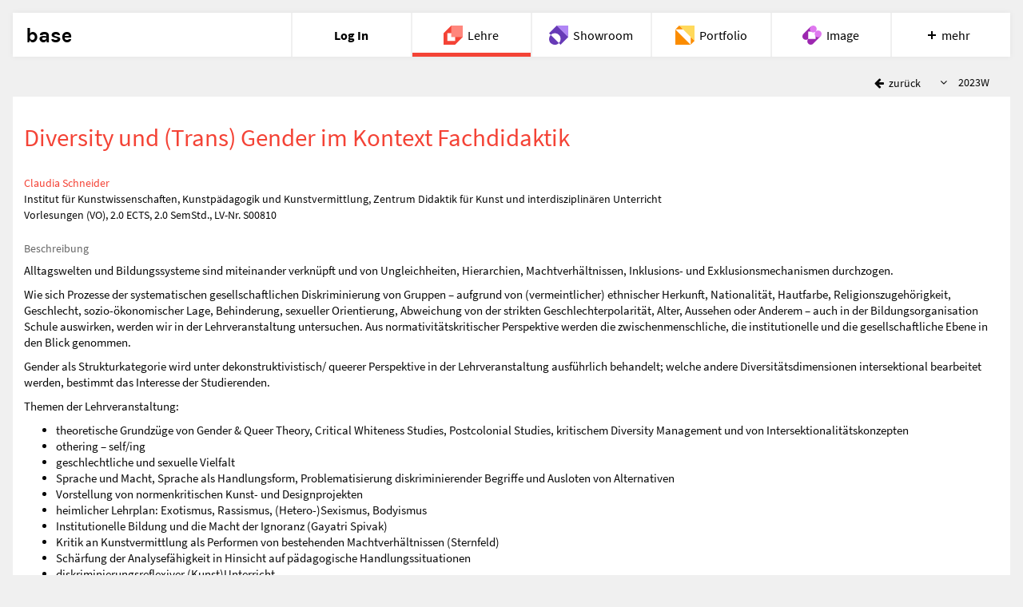

--- FILE ---
content_type: text/html; charset=utf-8
request_url: https://base.uni-ak.ac.at/courses/2023W/S00810/
body_size: 3635
content:
<!DOCTYPE html><html class=no-js lang=de> <head><meta charset=utf-8><meta http-equiv=X-UA-Compatible content="IE=edge"><meta name=viewport content="width=device-width, initial-scale=1"><link rel=apple-touch-icon sizes=180x180 href=/apple-touch-icon.png><link rel=icon type=image/png sizes=32x32 href=/favicon-32x32.png><link rel=icon type=image/png sizes=16x16 href=/favicon-16x16.png><link rel=manifest href=/manifest.json><link rel=mask-icon href=/safari-pinned-tab.svg color=#000000><meta name=apple-mobile-web-app-title content=base><meta name=application-name content=base><meta name=theme-color content=#ffffff><title>Diversity und (Trans) Gender im Kontext Fachdidaktik | base Angewandte</title><meta name=keywords content="Gender,kritisches Diversity,Intersektionalität,queer,heimlicher Lehrplan,Bias-Sensibilisierung,diskriminierungsreflexiver (Kunst-)Unterricht,Normkritik,geschlechtliche sexuelle und amouröse Vielfalt"><link href=/static/css/courses.97fc4f87.css rel=stylesheet type=text/css><script src=/static/js/vendor/modernizr-2.8.3.min.js></script></head> <body> <div class=wrapper> <base-header active=teaching></base-header> <div id=content role=main> <div> <div class="course-toolbar hidden-print"> <a href=/courses/ class="btn btn-default btn-no-background"> <i class="fa fa-arrow-left fa-fw" aria-hidden=true></i> <span class=hidden-xs> zurück</span> </a> <div class="course-toolbar-selectize select-semester"> <label id=select-course-semester-label class=sr-only for=select-course-semester> Semester </label> <select id=select-course-semester class=select-with-padding aria-labelledby=elect-course-semester-label> <option value=/courses/2014W/S00810/ >2014W</option> <option value=/courses/2015W/S00810/ >2015W</option> <option value=/courses/2016W/S00810/ >2016W</option> <option value=/courses/2017W/S00810/ >2017W</option> <option value=/courses/2018W/S00810/ >2018W</option> <option value=/courses/2019W/S00810/ >2019W</option> <option value=/courses/2020W/S00810/ >2020W</option> <option value=/courses/2021W/S00810/ >2021W</option> <option value=/courses/2022W/S00810/ >2022W</option> <option value=/courses/2023W/S00810/ selected>2023W</option> </select> </div> </div> <div class=white-panel> <h2 id=hd-search-view>Diversity und (Trans) Gender im Kontext Fachdidaktik</h2> <p> <a href="http://www.dieangewandte.at/jart/prj3/angewandte-2016/main.jart?reserve-mode=active&amp;content-id=1458930944469&amp;Pe-Id=4977&rel=de" class=hideurl-print>Claudia Schneider</a> <br> Institut für Kunstwissenschaften, Kunstpädagogik und Kunstvermittlung, Zentrum Didaktik für Kunst und interdisziplinären Unterricht <br> <span class=visible-print-inline>2023W, </span> Vorlesungen (VO), 2.0 ECTS, 2.0 SemStd., LV-Nr. S00810 </p> <h5>Beschreibung</h5> <div class=course-detail-content> <p><p>Alltagswelten und Bildungssysteme sind miteinander verkn&uuml;pft und von Ungleichheiten, Hierarchien, Machtverh&auml;ltnissen, Inklusions- und Exklusionsmechanismen durchzogen.</p> <p>Wie sich Prozesse der systematischen gesellschaftlichen Diskriminierung von Gruppen &ndash; aufgrund von (vermeintlicher) ethnischer Herkunft, Nationalit&auml;t, Hautfarbe, Religionszugeh&ouml;rigkeit, Geschlecht, sozio-&ouml;konomischer Lage, Behinderung, sexueller Orientierung, Abweichung von der strikten Geschlechterpolarit&auml;t, Alter, Aussehen oder Anderem &ndash; auch in der Bildungsorganisation Schule auswirken, werden wir in der Lehrveranstaltung untersuchen. Aus normativit&auml;tskritischer Perspektive werden die zwischenmenschliche, die institutionelle und die gesellschaftliche Ebene in den Blick genommen.</p> <p>Gender als Strukturkategorie wird unter dekonstruktivistisch/ queerer Perspektive in der Lehrveranstaltung ausf&uuml;hrlich behandelt; welche andere Diversit&auml;tsdimensionen intersektional bearbeitet werden, bestimmt das Interesse der Studierenden.</p> <p>Themen der Lehrveranstaltung:</p> <ul> <li>theoretische Grundz&uuml;ge von Gender &amp; Queer Theory, Critical Whiteness Studies, Postcolonial Studies, kritischem Diversity Management und von Intersektionalit&auml;tskonzepten</li> <li>othering &ndash; self/ing</li> <li>geschlechtliche und sexuelle Vielfalt</li> <li>Sprache und Macht, Sprache als Handlungsform, Problematisierung diskriminierender Begriffe und Ausloten von Alternativen</li> <li>Vorstellung von normenkritischen Kunst- und Designprojekten</li> <li>heimlicher Lehrplan: Exotismus, Rassismus, (Hetero-)Sexismus, Bodyismus</li> <li>Institutionelle Bildung und die Macht der Ignoranz (Gayatri Spivak)</li> <li>Kritik an Kunstvermittlung als Performen von bestehenden Machtverh&auml;ltnissen (Sternfeld)</li> <li>Sch&auml;rfung der Analysef&auml;higkeit in Hinsicht auf p&auml;dagogische Handlungssituationen</li> <li>diskriminierungsreflexiver (Kunst)Unterricht</li> </ul> <p>M&ouml;gliche Forschungsfrage: Welche Formen von Diskriminierung und einschr&auml;nkenden Normen m&ouml;chte/kann ich in meinem Kunstunterricht bzw. in meinem (beruflichen) Umfeld bearbeiten und wie kann ich das machen?</p> <p>WAHLFACH!</p></p> </div> <h5>Prüfungsmodalitäten</h5> <div class=course-detail-content> <p><p>Durchg&auml;ngige Anwesenheit - gem&auml;&szlig; den Vorgaben der Institutsleitung ist max. 3-maliges Fehlen gestattet; aktive Mitarbeit; die Studierenden w&auml;hlen zwischen 2 M&ouml;glichkeiten der Leistungserbringung, entweder: Pr&auml;sentation eines selbst gew&auml;hlten Themas (incl. schriftlichem handout), bevorzugt als Gruppenarbeit, oder: schriftliche Ausarbeitung der von der LV-Leitung vorgegebenen Fragen zu vier Grundlagentexten und angeleitete Diskussion im Plenum.</p> <p>Eine Literaturliste wird zu Semesterbeginn zur Verf&uuml;gung gestellt.</p></p> </div> <h5>Schlagwörter</h5> <p> Gender, kritisches Diversity, Intersektionalität, queer, heimlicher Lehrplan, Bias-Sensibilisierung, diskriminierungsreflexiver (Kunst-)Unterricht, Normkritik, geschlechtliche sexuelle und amouröse Vielfalt </p> <h5>Termine</h5> <p> 11. Oktober 2023, 15:30–17:00 <a href=/rooms/OKPV%20103/ >Seminarraum 10</a> <br> 18. Oktober 2023, 15:30–17:00 <a href=/rooms/OKPV%20103/ >Seminarraum 10</a> <br> 25. Oktober 2023, 15:30–17:00 <a href=/rooms/OKPV%20103/ >Seminarraum 10</a> <br> 08. November 2023, 15:30–17:00 <a href=/rooms/OKPV%20103/ >Seminarraum 10</a> <br> 15. November 2023, 15:30–17:00 <a href=/rooms/OKPV%20103/ >Seminarraum 10</a> <br> 22. November 2023, 15:30–17:00 <a href=/rooms/OKPV%20103/ >Seminarraum 10</a> <br> 29. November 2023, 15:30–17:00 <a href=/rooms/OKPV%20103/ >Seminarraum 10</a> <br> 06. Dezember 2023, 15:30–17:00 <a href=/rooms/OKPV%20103/ >Seminarraum 10</a> , „Alena, Linda: Hartmann“ <br> 13. Dezember 2023, 15:30–17:00 <a href=/rooms/OKPV%20103/ >Seminarraum 10</a> , „Kim, Paula K.: Heterofatalismus“ <br> 10. Jänner 2024, 15:30–17:00 <a href=/rooms/OKPV%20103/ >Seminarraum 10</a> , „Mona, Teresa: Stuve/Debus“ <br> 17. Jänner 2024, 15:30–17:00 <a href=/rooms/OKPV%20103/ >Seminarraum 10</a> <br> 24. Jänner 2024, 15:30–17:00 <a href=/rooms/OKPV%20103/ >Seminarraum 10</a> , „Julia, Max, Simon: Schmutzer“ <br> </p> <h5>LV-Anmeldung</h5> <p> Von 01. September 2023, 00:00 bis 11. Oktober 2023, 13:00<br> Per Online Anmeldung<br> </p> </div> <!-- Studienplanzuordnung --> <div class="dropdown-toggle collapsed" data-toggle=collapse data-target=#studyplans> <h5 class=studyplans-section>Studienplanzuordnung</h5> </div> <div id=studyplans class=collapse> <p>Lehramt: Unterrichtsfach kkp (Bachelor): Fachdidaktische Theorie und Praxis (kkp): Lehrveranstaltungen nach Wahl aus fachdidaktische Theorie und Praxis <span class=curriculum-id>067/002.80</span></p> <p>Lehramt: Unterrichtsfach kkp (Bachelor): Weitere Schwerpunkte: Fachdidaktik <span class=curriculum-id>067/030.02</span></p> <p>Lehramt: Unterrichtsfach kkp (Bachelor): Weitere Schwerpunkte: Diversity, Gender und Queer Studies <span class=curriculum-id>067/030.05</span></p> <p>Lehramt: Unterrichtsfach dex (Bachelor): Fachdidaktische Theorie und Praxis (dex): Lehrveranstaltungen nach Wahl aus fachdidaktische Theorie und Praxis <span class=curriculum-id>074/002.80</span></p> <p>Lehramt: Unterrichtsfach dex (Bachelor): Weitere Schwerpunkte: Fachdidaktik <span class=curriculum-id>074/030.02</span></p> <p>Lehramt: Unterrichtsfach dex (Bachelor): Weitere Schwerpunkte: Diversity, Gender und Queer Studies <span class=curriculum-id>074/030.05</span></p> <p>Medienkunst: Digitale Kunst (2. Studienabschnitt): Wissenschaft, Theorie, Geschichte: Genderstudies <span class=curriculum-id>567/208.07</span></p> <p>Kunst- und Kulturwissenschaften (Master): Wahlbereich 2: Fachdidaktik <span class=curriculum-id>568/006.17</span></p> <p>Mitbelegung: möglich</p> <p>Besuch einzelner Lehrveranstaltungen: möglich</p> </div> </div> </div> <base-footer logged-in=false></base-footer> <script type=text/javascript src=https://base.uni-ak.ac.at/bs/js/base-header.68d57cfce530e3f370dd.js></script> <script type=text/javascript>var bh=document.getElementsByTagName('base-header')[0];bh.profile=null;var bf=document.getElementsByTagName('base-footer')[0];bh.urls=bf.urls={de:'/courses/de/',en:'/courses/en/',login:'/login/',logout:'/logout/'};bh.lang=bf.lang='de';</script> </div> <script type=text/javascript>var language='de', locale='de-at', timezone='Europe/Vienna', defaultLanguage='de', leaflet_images='/static/node_modules/leaflet/dist/images/', leaflet_base_images='/static/img/leaflet/';</script> <script type=text/javascript src="/static/js/translations/de.js?v=10"></script> <script type=text/javascript src=/static/js/jquery.4fe20328.js></script> <script type=text/javascript src=/static/js/bootstrap.e10e74a6.js></script> <script type=text/javascript src=/static/js/babel.ccb8d486.js></script> <script type=text/javascript src=/static/js/main.032101f5.js></script> <script type=text/javascript src=/static/js/fields.d49e9b10.js></script> <script type=text/javascript src=/static/js/coursedetail.5d8a1e9f.js></script> </body> </html>

--- FILE ---
content_type: application/javascript
request_url: https://base.uni-ak.ac.at/static/js/coursedetail.5d8a1e9f.js
body_size: 58
content:
!function(){"use strict";$("#select-course-semester").selectize({maxItems:1,sortField:{field:"text",direction:"asc"},onChange:function(e){location.href=e}})}();

--- FILE ---
content_type: image/svg+xml
request_url: https://base.uni-ak.ac.at/bs/img/icons/image.svg
body_size: 423
content:
<svg id="Ebene_1" data-name="Ebene 1" xmlns="http://www.w3.org/2000/svg" viewBox="0 0 200 200"><defs><style>.cls-1{fill:#9c27b0;}.cls-2{fill:#df78ef;}</style></defs><title>Image</title><path class="cls-1" d="M87.32,10.58,10.57,87.33A36.09,36.09,0,0,0,61.3,138.68V62.44h76.38v76.39H61.3v-.11a36.09,36.09,0,0,0,51.37,50.7l76.76-76.74Z"/><path class="cls-2" d="M138.37,61.63a36.1,36.1,0,1,1,0-51.05A36.11,36.11,0,0,1,138.37,61.63Z"/><path class="cls-2" d="M189.43,112.68a36.1,36.1,0,1,1,0-51.05A36.1,36.1,0,0,1,189.43,112.68Z"/></svg>

--- FILE ---
content_type: application/javascript
request_url: https://base.uni-ak.ac.at/static/js/babel.ccb8d486.js
body_size: 543
content:
var babel=new function(){function a(t){return 1==t?0:1}var r=/%?%(?:\(([^\)]+)\))?([disr])/g,e=this.Translations=function(t,n){this.messages={},this.locale=t||"unknown",this.domain=n||"messages",this.pluralexpr=a};e.load=function(t){var n=new e;return n.load(t),n},e.prototype={gettext:function(t){var n=this.messages[t];return void 0===n||""==n?t:"string"==typeof n?n:n[0]},ngettext:function(t,n,e){var r=this.messages[t];return void 0===r?1==e?t:n:r[this.pluralexpr(e)]},install:function(){var r=this;return window._=window.gettext=function(t){return r.gettext(t)},window.ngettext=function(t,n,e){return r.ngettext(t,n,e)},this},load:function(t){return t.messages&&this.update(t.messages),t.plural_expr&&this.setPluralExpr(t.plural_expr),t.locale&&(this.locale=t.locale),t.domain&&(this.domain=t.domain),this},update:function(t){for(var n in t)t.hasOwnProperty(n)&&(this.messages[n]=t[n]);return this},setPluralExpr:function(t){return this.pluralexpr=new Function("n","return +("+t+")"),this}},this.format=function(){var i,t=arguments[0],s=0;if(1==arguments.length)return t;if(2==arguments.length&&"object"==typeof arguments[1])i=arguments[1];else{i=[];for(var n=1,e=arguments.length;n!=e;++n)i[n-1]=arguments[n]}return t.replace(r,function(t,n,e){if(t[0]==t[1])return t.substring(1);var r=i[n||s++];return"i"==e||"d"==e?+r:r})}};
babel.Translations.load(window["translation_"+language]).install();

--- FILE ---
content_type: image/svg+xml
request_url: https://base.uni-ak.ac.at/bs/img/icons/meet.svg
body_size: 381
content:
<svg id="Ebene_1" data-name="Ebene 1" xmlns="http://www.w3.org/2000/svg" viewBox="0 0 200 200"><defs><style>.cls-1{fill:#2196f3;}.cls-2{fill:#80d6ff;}</style></defs><title>Meet</title><path class="cls-1" d="M88.1,1,11.51,77.59a39.3,39.3,0,0,0,55.24,55.92v-83h83.17v83.18H66.75v-.12a39.3,39.3,0,0,0,55.94,55.22l76.6-76.58Z"/><polygon class="cls-2" points="88.11 1 88.11 112.17 199.29 112.17 88.11 1"/><polygon class="cls-1" points="174.22 87.11 174.22 26.5 113.61 26.5 174.22 87.11"/></svg>